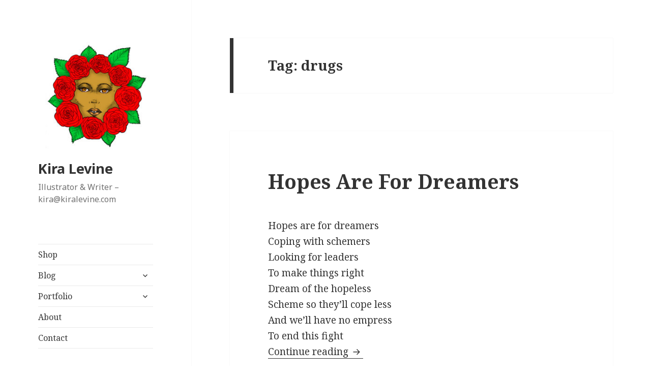

--- FILE ---
content_type: text/html; charset=utf-8
request_url: https://www.google.com/recaptcha/api2/aframe
body_size: 268
content:
<!DOCTYPE HTML><html><head><meta http-equiv="content-type" content="text/html; charset=UTF-8"></head><body><script nonce="hiZn8AQfwqb7BxDXtdJRqg">/** Anti-fraud and anti-abuse applications only. See google.com/recaptcha */ try{var clients={'sodar':'https://pagead2.googlesyndication.com/pagead/sodar?'};window.addEventListener("message",function(a){try{if(a.source===window.parent){var b=JSON.parse(a.data);var c=clients[b['id']];if(c){var d=document.createElement('img');d.src=c+b['params']+'&rc='+(localStorage.getItem("rc::a")?sessionStorage.getItem("rc::b"):"");window.document.body.appendChild(d);sessionStorage.setItem("rc::e",parseInt(sessionStorage.getItem("rc::e")||0)+1);localStorage.setItem("rc::h",'1769270430577');}}}catch(b){}});window.parent.postMessage("_grecaptcha_ready", "*");}catch(b){}</script></body></html>